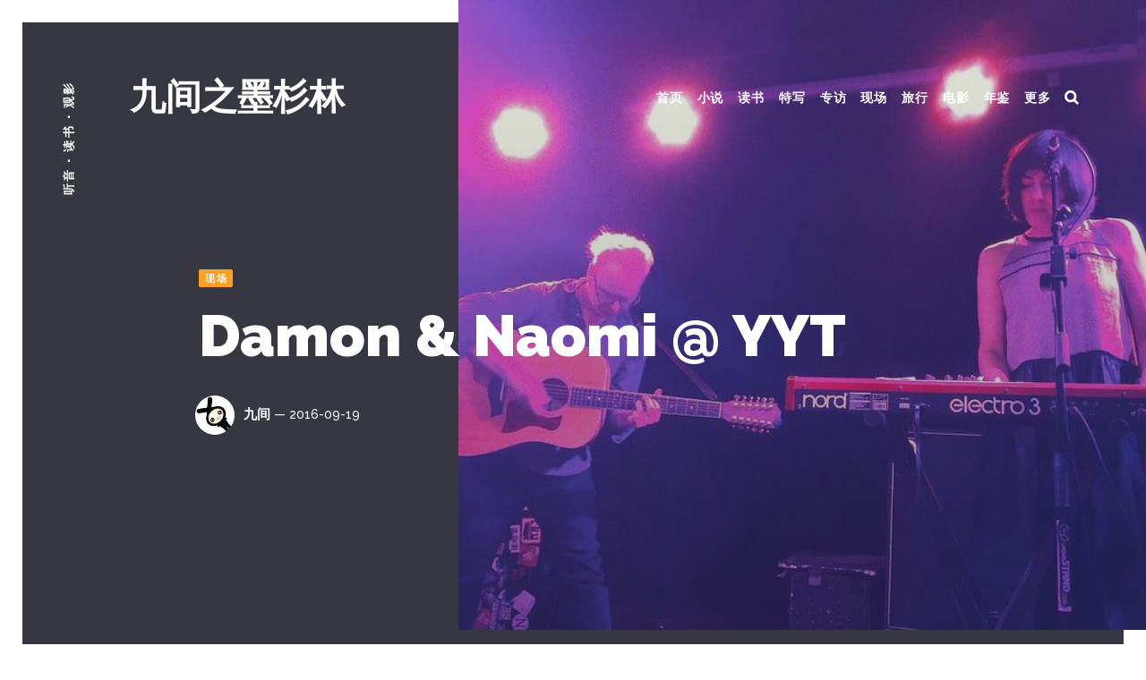

--- FILE ---
content_type: text/html; charset=utf-8
request_url: https://www.smalloranges.net/damon-naomi-yyt/
body_size: 14587
content:
<!DOCTYPE html>
<html lang="zh">
	<head>
		<meta charset="utf-8">
		<meta http-equiv="X-UA-Compatible" content="IE=edge">
		<title>Damon &amp; Naomi @ YYT</title>
		<meta name="HandheldFriendly" content="True">
		<meta name="viewport" content="width=device-width, initial-scale=1">
		<link rel="preconnect" href="https://fonts.googleapis.com"> 
<link rel="preconnect" href="https://fonts.gstatic.com" crossorigin>
<link rel="preload" as="style" href="https://fonts.googleapis.com/css2?family=Raleway:ital,wght@0,500;0,700;0,900;1,500;1,700;1,900&display=swap">
<link rel="stylesheet" href="https://fonts.googleapis.com/css2?family=Raleway:ital,wght@0,500;0,700;0,900;1,500;1,700;1,900&display=swap">		<link rel="stylesheet" type="text/css" href="https://www.smalloranges.net/assets/css/screen.css?v=756e159a98">
		<meta name="description" content="9-13 21:00-22:30 育音堂。在Galaxie 500解散之后，Damon Krukowski和Naomi Yang组成Damon &amp; Naomi，依然散发着光彩。">
    <link rel="icon" href="https://www.smalloranges.net/content/images/size/w256h256/2021/03/cropped-apple-touch-icon-180x180.png" type="image/png">
    <link rel="canonical" href="https://www.smalloranges.net/damon-naomi-yyt/">
    <meta name="referrer" content="no-referrer-when-downgrade">
    
    <meta property="og:site_name" content="九间之墨杉林">
    <meta property="og:type" content="article">
    <meta property="og:title" content="Damon &amp; Naomi @ YYT">
    <meta property="og:description" content="9-13 21:00-22:30 育音堂。在Galaxie 500解散之后，Damon Krukowski和Naomi Yang组成Damon &amp; Naomi，依然散发着光彩。">
    <meta property="og:url" content="https://www.smalloranges.net/damon-naomi-yyt/">
    <meta property="og:image" content="https://www.smalloranges.net/content/images/2021/03/29083223094_8b21b1e575_c.jpg">
    <meta property="article:published_time" content="2016-09-19T03:40:46.000Z">
    <meta property="article:modified_time" content="2021-03-15T16:21:06.000Z">
    <meta property="article:tag" content="现场">
    
    <meta name="twitter:card" content="summary_large_image">
    <meta name="twitter:title" content="Damon &amp; Naomi @ YYT">
    <meta name="twitter:description" content="9-13 21:00-22:30 育音堂。在Galaxie 500解散之后，Damon Krukowski和Naomi Yang组成Damon &amp; Naomi，依然散发着光彩。">
    <meta name="twitter:url" content="https://www.smalloranges.net/damon-naomi-yyt/">
    <meta name="twitter:image" content="https://www.smalloranges.net/content/images/2021/03/29083223094_8b21b1e575_c.jpg">
    <meta name="twitter:label1" content="Written by">
    <meta name="twitter:data1" content="九间">
    <meta name="twitter:label2" content="Filed under">
    <meta name="twitter:data2" content="现场">
    <meta name="twitter:site" content="@smalloranges">
    <meta name="twitter:creator" content="@smalloranges">
    <meta property="og:image:width" content="800">
    <meta property="og:image:height" content="600">
    
    <script type="application/ld+json">
{
    "@context": "https://schema.org",
    "@type": "Article",
    "publisher": {
        "@type": "Organization",
        "name": "九间之墨杉林",
        "url": "https://www.smalloranges.net/",
        "logo": {
            "@type": "ImageObject",
            "url": "https://www.smalloranges.net/content/images/size/w256h256/2021/03/cropped-apple-touch-icon-180x180.png",
            "width": 60,
            "height": 60
        }
    },
    "author": {
        "@type": "Person",
        "name": "九间",
        "image": {
            "@type": "ImageObject",
            "url": "https://www.smalloranges.net/content/images/2021/03/smalloranges.jpg",
            "width": 174,
            "height": 173
        },
        "url": "https://www.smalloranges.net/author/smalloranges/",
        "sameAs": [
            "https://www.smalloranges.net",
            "https://x.com/smalloranges"
        ]
    },
    "headline": "Damon &amp; Naomi @ YYT",
    "url": "https://www.smalloranges.net/damon-naomi-yyt/",
    "datePublished": "2016-09-19T03:40:46.000Z",
    "dateModified": "2021-03-15T16:21:06.000Z",
    "image": {
        "@type": "ImageObject",
        "url": "https://www.smalloranges.net/content/images/2021/03/29083223094_8b21b1e575_c.jpg",
        "width": 800,
        "height": 600
    },
    "keywords": "现场",
    "description": "9-13 21:00-22:30 育音堂。在Galaxie 500解散之后，Damon Krukowski和Naomi Yang组成Damon &amp; Naomi，依然散发着光彩。",
    "mainEntityOfPage": "https://www.smalloranges.net/damon-naomi-yyt/"
}
    </script>

    <meta name="generator" content="Ghost 6.13">
    <link rel="alternate" type="application/rss+xml" title="九间之墨杉林" href="https://www.smalloranges.net/rss/">
    <script defer src="https://cdn.jsdelivr.net/ghost/portal@~2.56/umd/portal.min.js" data-i18n="true" data-ghost="https://www.smalloranges.net/" data-key="b18ac1b6354401bb6cb3299c02" data-api="https://smalloranges.ghost.io/ghost/api/content/" data-locale="zh" crossorigin="anonymous"></script><style id="gh-members-styles">.gh-post-upgrade-cta-content,
.gh-post-upgrade-cta {
    display: flex;
    flex-direction: column;
    align-items: center;
    font-family: -apple-system, BlinkMacSystemFont, 'Segoe UI', Roboto, Oxygen, Ubuntu, Cantarell, 'Open Sans', 'Helvetica Neue', sans-serif;
    text-align: center;
    width: 100%;
    color: #ffffff;
    font-size: 16px;
}

.gh-post-upgrade-cta-content {
    border-radius: 8px;
    padding: 40px 4vw;
}

.gh-post-upgrade-cta h2 {
    color: #ffffff;
    font-size: 28px;
    letter-spacing: -0.2px;
    margin: 0;
    padding: 0;
}

.gh-post-upgrade-cta p {
    margin: 20px 0 0;
    padding: 0;
}

.gh-post-upgrade-cta small {
    font-size: 16px;
    letter-spacing: -0.2px;
}

.gh-post-upgrade-cta a {
    color: #ffffff;
    cursor: pointer;
    font-weight: 500;
    box-shadow: none;
    text-decoration: underline;
}

.gh-post-upgrade-cta a:hover {
    color: #ffffff;
    opacity: 0.8;
    box-shadow: none;
    text-decoration: underline;
}

.gh-post-upgrade-cta a.gh-btn {
    display: block;
    background: #ffffff;
    text-decoration: none;
    margin: 28px 0 0;
    padding: 8px 18px;
    border-radius: 4px;
    font-size: 16px;
    font-weight: 600;
}

.gh-post-upgrade-cta a.gh-btn:hover {
    opacity: 0.92;
}</style>
    <script defer src="https://cdn.jsdelivr.net/ghost/sodo-search@~1.8/umd/sodo-search.min.js" data-key="b18ac1b6354401bb6cb3299c02" data-styles="https://cdn.jsdelivr.net/ghost/sodo-search@~1.8/umd/main.css" data-sodo-search="https://smalloranges.ghost.io/" data-locale="zh" crossorigin="anonymous"></script>
    
    <link href="https://www.smalloranges.net/webmentions/receive/" rel="webmention">
    <script defer src="/public/cards.min.js?v=756e159a98"></script>
    <link rel="stylesheet" type="text/css" href="/public/cards.min.css?v=756e159a98">
    <script defer src="/public/member-attribution.min.js?v=756e159a98"></script>
    <script defer src="/public/ghost-stats.min.js?v=756e159a98" data-stringify-payload="false" data-datasource="analytics_events" data-storage="localStorage" data-host="https://www.smalloranges.net/.ghost/analytics/api/v1/page_hit"  tb_site_uuid="253aa78c-c3bc-4eae-8d29-5e08e73d9904" tb_post_uuid="e1576b98-be6a-4cb0-869e-885f0b376e89" tb_post_type="post" tb_member_uuid="undefined" tb_member_status="undefined"></script><style>:root {--ghost-accent-color: #15171A;}</style>
    <style>

    .blog-excerpt {font-style: normal;font-weight: normal;}
    body, .section-post-content blockquote::before, .search-results .search-date{font-weight: normal; font-size: auto;}
    .section-post-content p {line-height: 1.75}
    .section-post-content blockquote {font-weight: normal; font-size: 18px;}
    .kg-image-card.kg-width-full img, .kg-image-card.kg-width-full figcaption {position: static; left: auto; right: auto;}
    @media (min-width: 768px) {.kg-image-card.kg-width-full img {width:100%;margin-left:auto;margin-right:auto;}}
    @media (min-width: 768px) {.kg-image-card.kg-width-full figcaption {width:100%;margin-left:auto;margin-right:auto;}}
    @media (max-width: 768px) {.kg-image-card.kg-width-full img {width:100%;margin-left:auto;margin-right:auto;}}
    @media (max-width: 767px) {.kg-image-card.kg-width-full figcaption {width:100%;margin-left:auto;margin-right:auto;} }
    .section-post-content blockquote, .section-post-content blockquote p{line-height:1.7}

</style>
	</head>
	<body class="post-template tag-live_reviews">
		<div class="blog-overlay">
			<div class="section-blog-wrap hash-blog-detail-yellow hash-blog-gray">
				<div class="section-blog-content">
					
					<div class="blog-description">听音 · 读书 · 观影</div>
<div class="header-logo">
<a class="no-logo" href="https://www.smalloranges.net">九间之墨杉林</a></div>
<div class="header-nav">
	<label for="toggle" class="nav-label blog-detail-dot"></label>
	<input type="checkbox" id="toggle">
	<div class="nav-mobile">
		<nav>
			<ul>
				<li>
	<a href="https://www.smalloranges.net/">首页<span class="blog-nav-dot blog-detail-dot"></span></a>
</li>
<li>
	<a href="https://www.smalloranges.net/tag/fiction/">小说<span class="blog-nav-dot blog-detail-dot"></span></a>
</li>
<li>
	<a href="https://www.smalloranges.net/tag/book_reviews/">读书<span class="blog-nav-dot blog-detail-dot"></span></a>
</li>
<li>
	<a href="https://www.smalloranges.net/tag/features/">特写<span class="blog-nav-dot blog-detail-dot"></span></a>
</li>
<li>
	<a href="https://www.smalloranges.net/tag/interviews/">专访<span class="blog-nav-dot blog-detail-dot"></span></a>
</li>
<li>
	<a href="https://www.smalloranges.net/tag/live_reviews/">现场<span class="blog-nav-dot blog-detail-dot"></span></a>
</li>
<li>
	<a href="https://www.smalloranges.net/tag/travel/">旅行<span class="blog-nav-dot blog-detail-dot"></span></a>
</li>
<li>
	<a href="https://www.smalloranges.net/tag/image/">电影<span class="blog-nav-dot blog-detail-dot"></span></a>
</li>
<li>
	<a href="https://www.smalloranges.net/tag/yearbook/">年鉴<span class="blog-nav-dot blog-detail-dot"></span></a>
</li>
<li>
	<a href="https://www.smalloranges.net/tags/">更多<span class="blog-nav-dot blog-detail-dot"></span></a>
</li>

					<li class="search-open"><span>搜索</span><svg role="img" viewBox="0 0 24 24" xmlns="http://www.w3.org/2000/svg"><path d="M18.420346,15.5800244 L24,21.1596784 L21.1596784,24 L15.5800244,18.420346 C13.9925104,19.4717887 12.088789,20.0841064 10.0420532,20.0841064 C4.49598037,20.0841064 0,15.5881261 0,10.0420532 C0,4.49598037 4.49598037,0 10.0420532,0 C15.5881261,0 20.0841064,4.49598037 20.0841064,10.0420532 C20.0841064,12.088789 19.4717887,13.9925104 18.420346,15.5800244 Z M10.0420532,16.0672851 C13.3696969,16.0672851 16.0672851,13.3696969 16.0672851,10.0420532 C16.0672851,6.71440951 13.3696969,4.01682129 10.0420532,4.01682129 C6.71440951,4.01682129 4.01682129,6.71440951 4.01682129,10.0420532 C4.01682129,13.3696969 6.71440951,16.0672851 10.0420532,16.0672851 Z"/></svg></li>			</ul>
		</nav>
	</div>
</div>
					<article class="section-post">
	<div class="section-post-title">
		<div class="post-title-image blog-image" style="background-image: url(https://www.smalloranges.net/content/images/2021/03/29083223094_8b21b1e575_c.jpg)"></div>
		<div class="post-title-wrap blog-flex">
			<div class="post-title-content">
				<div class="blog-tags-wrap">
					<a class="blog-tags blog-tag blog-detail-bg" href="/tag/live_reviews/">现场</a>
				</div>
				<h1>Damon &amp; Naomi @ YYT</h1>
				<div class="blog-meta blog-flex">
					<a href="/author/smalloranges/" class="blog-profile-image" style="background-image: url(https://www.smalloranges.net/content/images/2021/03/smalloranges.jpg)"></a>
					<div class="meta-author-wrap">
						<a href="/author/smalloranges/">九间</a>
						<time datetime="2016-09-19">— 2016-09-19</time>
					</div>
				</div>
			</div>
		</div>
	</div>
	<div class="section-post-content blog-detail-post blog-detail-hover">
		<figure class="kg-card kg-image-card kg-width-full"><img src="https://c1.staticflickr.com/9/8546/29083223094_8b21b1e575_c.jpg" class="kg-image" alt loading="lazy"></figure><p><strong>9-13 21:00-22:30 育音堂</strong></p><p>在Galaxie 500解散之后，Damon Krukowski和Naomi Yang组成Damon &amp; Naomi，依然散发着光彩。Damon写作，Naomi摄影，他们出了一张又一张丧冷的专辑，唯美动人。演出现场Damon弹奏着12弦吉他，手下生辉。Naomi理论上来说不年轻了，还是那么有风采。回到故土（唔，法租界）倍感亲切。还说了几句中文，提到电影《上海快车》。聊了聊电影、小说，哈佛高材生的日常。新歌老歌影片配乐，都在一把吉他、一个键盘之中。现场观众人不算多，却既有完全没有经历过那个年代的年轻人，又有号称听了Naomi唱歌二十多年的老歌迷。</p><p>想想很神奇，Galaxie 500在解散了25年之后，Dean Wareham和Damon、Naomi前后脚来到上海。竟还能签全Galaxie 500的名。我本人更喜欢Dean Wareham的那场演出一点。当然Naomi的个人魅力很难抗拒。</p><figure class="kg-card kg-image-card kg-width-full"><img src="https://c1.staticflickr.com/9/8265/29608200741_599bc98434_z.jpg" class="kg-image" alt loading="lazy"></figure><figure class="kg-card kg-image-card kg-width-full"><img src="https://c1.staticflickr.com/9/8234/29085027013_ce8ec12c28_z.jpg" class="kg-image" alt loading="lazy"></figure><figure class="kg-card kg-image-card kg-width-full"><img src="https://c1.staticflickr.com/9/8139/29597334722_85318466ef_z.jpg" class="kg-image" alt loading="lazy"></figure><figure class="kg-card kg-image-card kg-width-full kg-card-hascaption"><img src="https://c1.staticflickr.com/9/8120/29708424745_b06262f5bb_c.jpg" class="kg-image" alt loading="lazy"><figcaption>图／图案美妙的箱子</figcaption></figure><p>歌单：</p><ol><li>Song to the Siren</li><li>How Do I Say Goodbye</li><li>Turn of the Century</li><li>Eye of the Storm</li><li>Ueno Station</li><li>A Second Life</li><li>It's Over</li><li>Reflections</li><li>A Shining Dream</li><li>Lilac Land</li></ol>
		<div class="post-share">
	<span class="label">分享</span><span class="hyphen"> — </span>
	<a href="https://twitter.com/intent/tweet?text=Damon%20%26%20Naomi%20%40%20YYT&amp;url=https://www.smalloranges.net/damon-naomi-yyt/" target="_blank" rel="noopener">twitter</a><span>/</span>
	<a href="https://www.facebook.com/sharer/sharer.php?u=https://www.smalloranges.net/damon-naomi-yyt/" target="_blank" rel="noopener">facebook</a><span>/</span>
	<a href="javascript:" class="copy-link" id="copy" data-clipboard-target="#link-value">复制链接</a>
	<svg role="img" viewBox="0 0 24 24" xmlns="http://www.w3.org/2000/svg"><path d="M12,-3.55271368e-15 C18.6272727,-3.55271368e-15 24,5.37245455 24,12 C24,18.6275455 18.6272727,24 12,24 C5.37272727,24 1.77635684e-15,18.6275455 1.77635684e-15,12 C1.77635684e-15,5.37245455 5.37272727,-3.55271368e-15 12,-3.55271368e-15 Z M16.8608697,6.8223193 L10.2230565,13.4596632 L7.56849443,10.8051011 C6.83539224,10.0719989 5.64703453,10.0719989 4.91346301,10.8051011 C4.18036082,11.5382033 4.18036082,12.7270303 4.91346301,13.4606019 L8.89530614,17.441037 C9.62840833,18.1741392 10.8177047,18.1741392 11.5503376,17.441037 L19.5154318,9.47641206 C20.248534,8.74330987 20.2494727,7.55495216 19.5159012,6.82138063 C18.7832683,6.08968645 17.5939719,6.08968645 16.8608697,6.8223193 Z" id="Combined-Shape"></path></svg><input type="text" value="https://www.smalloranges.net/damon-naomi-yyt/" id="link-value">
</div>	</div>
</article>
<aside class="section-prevnext" id="prevnext">
    <div class="prevnext-wrap blog-flex">
        <a href="/wangwen-x-chengran/" class="prev-post blog-flex">
            <section>
                <h5>下一篇</h5>
                <h3>惘闻 X 程然 相遇即奇迹</h3>
            </section>
        </a>
        <a href="/dean-and-britta-13-most-beautiful-songs-for-andy-warhols-screen-tests/" class="next-post blog-flex">
            <section>
                <h5>上一篇</h5>
                <h3>Dean and Britta @ 上交音乐厅 13 Most Beautiful: Songs for Andy Warhol’s Screen Tests</h3>
            </section>
        </a>
    </div>
</aside>
				</div>
				<footer class="section-footer">
	<div class="footer-subscribe blog-flex blog-detail-subscribe">
	<h3 class="blog-detail-hover"><a href='https://www.smalloranges.net/subscribe/'>订阅</a> 最新文章</h3>
	<svg role="img" viewBox="0 0 97 99" xmlns="http://www.w3.org/2000/svg"><g stroke="none" stroke-width="1" fill="none" fill-rule="evenodd"><g transform="translate(0.000000, 3.000000)"><rect class="background" x="0" y="25" width="71" height="71" rx="4"></rect><path d="M36,56 L80,56 C80.5522847,56 81,56.4477153 81,57 L81,61 C81,61.5522847 80.5522847,62 80,62 L36,62 C35.4477153,62 35,61.5522847 35,61 L35,57 C35,56.4477153 35.4477153,56 36,56 Z" class="blog-detail-svg"></path><rect class="blog-detail-svg" x="35" y="44" width="46" height="6" rx="1"></rect><rect class="blog-detail-svg" x="54" y="32" width="27" height="6" rx="1"></rect><polygon class="stroke" stroke-width="6" points="39.125 14 94 14 94 76 20 76 20 32.875"></polygon><polyline class="stroke" stroke-width="6" points="20 33 20 16.875 36.125 0 87 0 87 14.375"></polyline><path d="M21.5588235,34 L39.4411765,34" class="stroke" stroke-width="6" stroke-linecap="square"></path><path d="M39.5,33.4411765 L39.5,15.5239311" class="stroke" stroke-width="6" stroke-linecap="square"></path></g></g></svg></div>
	<div class="footer-nav">
		<nav>
			<ul>
				<li>
	<a href="https://www.douban.com/people/smalloranges/">豆瓣<span class="blog-nav-dot blog-detail-dot"></span></a>
</li>
<li>
	<a href="https://www.smalloranges.net/about/">关于<span class="blog-nav-dot blog-detail-dot"></span></a>
</li>
<li>
	<a href="https://www.smalloranges.net/contact/">联系<span class="blog-nav-dot blog-detail-dot"></span></a>
</li>
<li>
	<a href="https://www.smalloranges.net/live-archive/">现场档案<span class="blog-nav-dot blog-detail-dot"></span></a>
</li>

			</ul>
		</nav>
	</div>
	<div class="footer-social blog-detail-svg">
		<a href="https://x.com/smalloranges"><svg role="img" viewBox="0 0 24 24" xmlns="http://www.w3.org/2000/svg"><path d="M23.954 4.569c-.885.389-1.83.654-2.825.775 1.014-.611 1.794-1.574 2.163-2.723-.951.555-2.005.959-3.127 1.184-.896-.959-2.173-1.559-3.591-1.559-2.717 0-4.92 2.203-4.92 4.917 0 .39.045.765.127 1.124C7.691 8.094 4.066 6.13 1.64 3.161c-.427.722-.666 1.561-.666 2.475 0 1.71.87 3.213 2.188 4.096-.807-.026-1.566-.248-2.228-.616v.061c0 2.385 1.693 4.374 3.946 4.827-.413.111-.849.171-1.296.171-.314 0-.615-.03-.916-.086.631 1.953 2.445 3.377 4.604 3.417-1.68 1.319-3.809 2.105-6.102 2.105-.39 0-.779-.023-1.17-.067 2.189 1.394 4.768 2.209 7.557 2.209 9.054 0 13.999-7.496 13.999-13.986 0-.209 0-.42-.015-.63.961-.689 1.8-1.56 2.46-2.548l-.047-.02z"/></svg></a>
		

<a href="https://bandcamp.com/smalloranges"><svg role="img" viewBox="0 0 24 24" xmlns="http://www.w3.org/2000/svg"><path d="M0 18.75l7.437-13.5H24l-7.438 13.5H0z"/></svg></a>
<a href="https://www.buymeacoffee.com/smalloranges"><svg role="img" viewBox="0 0 24 24" xmlns="http://www.w3.org/2000/svg"><path d="M6.898 0L5.682 2.799H3.877v2.523h.695L5.277 9.8H4.172l1.46 8.23.938-.01L7.512 24h8.918l.062-.4.88-5.58.888.01 1.46-8.231h-1.056l.705-4.477h.756V2.8h-1.918L16.99 0H6.898zm.528.805h9.043l.771 1.78H6.652l.774-1.78zm-2.75 2.797H19.32v.92H4.676v-.92zm.453 6.998h13.635l-1.176 6.62-5.649-.06-5.636.06-1.174-6.62z"/></svg></a>
<a href="https://www.flickr.com/photos/smalloranges/"><svg role="img" viewBox="0 0 24 24" xmlns="http://www.w3.org/2000/svg"><path d="M0 12c0 3.074 2.494 5.564 5.565 5.564 3.075 0 5.569-2.49 5.569-5.564S8.641 6.436 5.565 6.436C2.495 6.436 0 8.926 0 12zm12.866 0c0 3.074 2.493 5.564 5.567 5.564C21.496 17.564 24 15.074 24 12s-2.492-5.564-5.564-5.564c-3.075 0-5.57 2.49-5.57 5.564z"/></svg></a>
<a href="https://vsco.co/smalloranges/gallery"><svg role="img" viewBox="0 0 24 24" xmlns="http://www.w3.org/2000/svg"><path d="M12 0C5.376 0 0 5.376 0 12s5.376 12 12 12 12-5.376 12-12S18.624 0 12 0zm11.52 12c0 .408-.023.792-.072 1.176l-2.04-.24c.024-.312.05-.624.05-.936 0-.288-.025-.6-.05-.888l2.04-.24c.072.384.072.744.072 1.128zM.479 12c0-.384.024-.769.049-1.152l2.04.24c-.024.312-.047.6-.047.912s.023.6.047.912l-2.04.24C.479 12.769.479 12.384.479 12zm20.472-3.096l1.921-.72c.264.72.433 1.464.552 2.232l-2.04.24c-.097-.6-.24-1.2-.433-1.752zM21 12c0 .6-.072 1.176-.167 1.752l-2.017-.455c.071-.409.119-.841.119-1.297s-.048-.912-.119-1.344l2.017-.457c.118.577.167 1.177.167 1.801zm-9 6.456C8.435 18.455 5.545 15.565 5.544 12 5.545 8.435 8.435 5.545 12 5.544c3.565.001 6.455 2.891 6.456 6.456.008 3.559-2.871 6.448-6.429 6.456H12zM12.216 21v-2.064c.885-.029 1.756-.224 2.568-.575l.888 1.872c-1.09.482-2.264.742-3.456.767zm-3.936-.791l.912-1.873c.792.359 1.656.575 2.568.6V21c-1.202-.023-2.386-.293-3.48-.791zM3 12c0-.624.072-1.224.192-1.824l2.016.456c-.098.45-.146.908-.144 1.368 0 .432.048.864.12 1.272l-2.016.455C3.051 13.159 2.994 12.58 3 12zm8.76-9v2.064c-.877.029-1.74.224-2.544.576l-.888-1.871C9.411 3.291 10.577 3.03 11.76 3zm3.935.792l-.911 1.872c-.809-.363-1.682-.559-2.568-.576V3.024c1.248 0 2.424.288 3.479.768zm5.088 4.656c-.231-.56-.513-1.098-.84-1.608l1.681-1.152c.407.648.768 1.32 1.056 2.04l-1.897.72zm-.07 1.296l-2.018.456c-.23-.85-.621-1.648-1.151-2.352l1.632-1.295c.72.959 1.248 2.015 1.537 3.191zm-3.457-2.256c-.572-.667-1.264-1.22-2.04-1.633l.912-1.871c1.056.549 1.993 1.299 2.76 2.208l-1.632 1.296zm-.6-3.744l.96-1.824c.672.384 1.295.816 1.896 1.32L18.145 4.8c-.461-.401-.959-.754-1.489-1.056zm-.408-.216c-.54-.266-1.102-.483-1.68-.648l.504-1.992c.744.216 1.464.48 2.159.84l-.983 1.8zm-2.16-.768c-.6-.144-1.2-.216-1.824-.239V.479c.793.024 1.584.12 2.328.289l-.504 1.992zm-2.28-.239c-.605.021-1.207.094-1.8.216L9.528.744c.72-.168 1.487-.265 2.28-.265v2.042zm-2.28.334c-.586.167-1.156.384-1.704.649l-.96-1.824c.691-.343 1.415-.616 2.16-.816l.504 1.991zm-2.112.865c-.529.294-1.027.64-1.488 1.032L4.56 3.216c.6-.504 1.224-.936 1.896-1.319l.96 1.823zm.48.264l.888 1.871c-.792.408-1.464.96-2.04 1.608L5.136 6.168c.775-.895 1.711-1.636 2.76-2.184zM4.848 6.552l1.608 1.295c-.53.705-.921 1.503-1.152 2.353l-2.016-.456c.312-1.2.84-2.28 1.56-3.192zM3.24 8.4l-1.92-.72c.287-.72.648-1.416 1.08-2.04l1.68 1.176c-.341.494-.623 1.025-.84 1.584zm-.168.455c-.192.577-.36 1.152-.432 1.776L.6 10.393c.12-.769.288-1.537.553-2.257l1.919.719zm-.456 4.513c.096.6.239 1.2.432 1.776l-1.92.72c-.271-.728-.456-1.485-.552-2.257l2.04-.239zm.624 2.208c.239.576.528 1.104.84 1.607L2.4 18.336c-.435-.629-.797-1.306-1.08-2.016l1.92-.744zm.024-1.392l2.017-.456c.216.864.624 1.681 1.128 2.376L4.8 17.4c-.725-.957-1.247-2.051-1.536-3.216zm3.432 2.28c.577.672 1.272 1.248 2.064 1.656l-.912 1.872c-1.063-.557-2.009-1.315-2.784-2.232l1.632-1.296zm.72 3.815l-.96 1.825c-.674-.376-1.31-.819-1.896-1.321l1.368-1.535c.456.407.936.744 1.488 1.031zm.408.217c.528.264 1.104.48 1.705.647l-.504 1.992c-.747-.196-1.471-.469-2.16-.815l.959-1.824zm2.16.768c.576.12 1.176.193 1.8.217v2.039c-.774-.026-1.544-.114-2.305-.264l.505-1.992zm2.28.216c.605-.021 1.207-.094 1.801-.217l.479 1.992c-.749.168-1.513.264-2.28.287V21.48zm2.257-.336c.586-.165 1.155-.382 1.703-.647l.96 1.824c-.688.35-1.412.623-2.159.815l-.504-1.992zm2.086-.865c.528-.287 1.032-.647 1.488-1.031l1.369 1.535c-.588.502-1.223.945-1.896 1.321l-.961-1.825zm-.479-.263l-.888-1.871c.788-.414 1.489-.977 2.064-1.656l1.606 1.296c-.778.91-1.722 1.668-2.782 2.231zm3.071-2.592l-1.607-1.296c.532-.708.916-1.517 1.128-2.376l2.017.456c-.311 1.157-.831 2.248-1.538 3.216zM20.76 15.6l1.92.721c-.288.72-.648 1.392-1.079 2.04l-1.682-1.177c.337-.504.624-1.032.841-1.584zm.168-.455c.192-.553.336-1.152.433-1.752l2.039.239c-.11.761-.294 1.508-.551 2.232l-1.921-.719zm.456-9.841l-1.681 1.152c-.358-.49-.76-.947-1.199-1.368l1.368-1.536c.552.552 1.056 1.128 1.512 1.752zM4.2 3.528l1.368 1.536c-.456.408-.84.864-1.2 1.368l-1.68-1.176c.431-.636.94-1.216 1.512-1.728zM2.664 18.744l1.68-1.152c.36.48.769.937 1.2 1.369l-1.368 1.535c-.548-.545-1.054-1.131-1.512-1.752zm17.16 1.729l-1.368-1.537c.432-.407.841-.863 1.199-1.344l1.682 1.176c-.457.6-.961 1.175-1.513 1.705z"/></svg></a>
	</div>
	<div class="footer-copyright">
		<span>&copy; 2026 <a href="https://www.smalloranges.net">九间之墨杉林</a>.</span>
		All Right Reserved. Published with <a href="https://ghost.org" target="_blank" rel="noopener noreferrer">Ghost</a> & <a href="https://fueko.net" target="_blank" rel="noopener noreferrer">Keima</a>.
	</div>
</footer>			</div>
			<div id="notifications" class="global-notification">
	<div class="subscribe">成功订阅 九间之墨杉林</div>
	<div class="signin">Welcome back! You’ve successfully signed in.</div>
	<div class="signup">Great! You’ve successfully signed up.</div>
	<div class="expired">Your link has expired</div>
	<div class="checkout-success">Success! Check your email for magic link to sign-in.</div>
</div>
		</div>
		<div class="search-overlay"></div>
			<div class="section-search hash-blog-detail-yellow hash-blog-gray" id="search">
	<div class="search-close"><svg role="img" viewBox="0 0 24 24" xmlns="http://www.w3.org/2000/svg"><path d="M15.4285714,12 L24,20.5714286 L20.5714286,24 L12,15.4285714 L3.42857143,24 L3.55271368e-15,20.5714286 L8.57142857,12 L5.32907052e-15,3.42857143 L3.42857143,3.55271368e-15 L12,8.57142857 L20.5714286,3.55271368e-15 L24,3.42857143 L15.4285714,12 Z"/></svg></div>
	<div class="search-wrap">
		<div class="search-content">
			<form class="search-form" onsubmit="return false">
				<input type="text" class="search-input" placeholder="输入关键词">
				<span class="search-input-line"></span>
			</form>
			<div class="search-meta">
				<span class="search-info-wrap">至少输入3个字母</span>
				<span class="search-counter-wrap hide">
					<span class="counter-results">0</span>
				搜索结果</span>
			</div>
			<div class="search-results">
			</div>
			<div class="search-suggestion">
				<div class="search-suggestion-tags blog-tags-wrap">
	<h3>推荐标签</h3>
	<a class="blog-tags blog-tag blog-detail-bg" href="/tag/live_reviews/">现场</a>
	<a class="blog-tags blog-tag blog-detail-bg" href="/tag/book_reviews/">读书</a>
	<a class="blog-tags blog-tag blog-detail-bg" href="/tag/image/">电影</a>
	<a class="blog-tags blog-tag blog-detail-bg" href="/tag/yearbook/">年鉴</a>
	<a class="blog-tags blog-tag blog-detail-bg" href="/tag/features/">特写</a>
	<a class="blog-tags blog-tag blog-detail-bg" href="/tag/fiction/">小说</a>
	<a class="blog-tags blog-tag blog-detail-bg" href="/tag/travel/">旅行</a>
	<a class="blog-tags blog-tag blog-detail-bg" href="/tag/exhibition_reviews/">展览</a>
	<a class="blog-tags blog-tag blog-detail-bg" href="/tag/plants/">植物</a>
	<a class="blog-tags blog-tag blog-detail-bg" href="/tag/interviews/">专访</a>
	<a class="blog-tags blog-tag blog-detail-bg" href="/tag/yunnan/">云南</a>
	<a class="blog-tags blog-tag blog-detail-bg" href="/tag/design/">设计</a>
	<a class="blog-tags blog-tag blog-detail-bg" href="/tag/spain/">西班牙</a>
	<a class="blog-tags blog-tag blog-detail-bg" href="/tag/record_reviews/">乐评</a>
	<a class="blog-tags blog-tag blog-detail-bg" href="/tag/life/">日常</a>
	<a class="blog-tags blog-tag blog-detail-bg" href="/tag/derek-jarman/">贾曼</a>
	<a class="blog-tags blog-tag blog-detail-bg" href="/tag/essays/">杂谈</a>
	<a class="blog-tags blog-tag blog-detail-bg" href="/tag/wim-wenders/">Wim Wenders</a>
	<a class="blog-tags blog-tag blog-detail-bg" href="/tag/wang-wen/">惘闻</a>
	<a class="blog-tags blog-tag blog-detail-bg" href="/tag/of-montreal/">of Montreal</a>
</div>
				<div class="search-suggestion-authors blog-tags-wrap">
	<h3>推荐作者</h3>
	<a class="blog-tags blog-tag blog-detail-bg" href="/author/smalloranges/">九间</a>
	<a class="blog-tags blog-tag blog-detail-bg" href="/author/iris-li/">九间_</a>
</div>
			</div>
		</div>
	</div>
</div>
<script>
var searchPublished = '已发表',
	searchHost = 'https://www.smalloranges.net',
	searchKey = "166dcf8bdd523722eec4ae03fd",
	searchAPI = searchHost+'/ghost/api/content/posts/?key='+searchKey+'&limit=all&fields=url,title,published_at,custom_excerpt,visibility,html'
</script>
		<script src="https://www.smalloranges.net/assets/js/post.js?v=756e159a98"></script>
		<script>
const navLabel = document.querySelector(".nav-label");
      navLabel && navLabel.addEventListener("click", function() {
      navLabel.classList.toggle("is-active")
})
</script>

		<script>
/* Fuse.js
   –––––––––––––––––––––––––––––––––––––––––––––––––––– 
   Version : 3.3.0
   Website : fuse.js
   Repo    : github.com/krisk/fuse
   Author  : Kirollos Risk
   License : Apache License 2.0
   –––––––––––––––––––––––––––––––––––––––––––––––––––– */
!function(e,t){"object"==typeof exports&&"object"==typeof module?module.exports=t():"function"==typeof define&&define.amd?define("Fuse",[],t):"object"==typeof exports?exports.Fuse=t():e.Fuse=t()}(this,function(){return function(e){function t(n){if(r[n])return r[n].exports;var o=r[n]={i:n,l:!1,exports:{}};return e[n].call(o.exports,o,o.exports,t),o.l=!0,o.exports}var r={};return t.m=e,t.c=r,t.i=function(e){return e},t.d=function(e,r,n){t.o(e,r)||Object.defineProperty(e,r,{configurable:!1,enumerable:!0,get:n})},t.n=function(e){var r=e&&e.__esModule?function(){return e.default}:function(){return e};return t.d(r,"a",r),r},t.o=function(e,t){return Object.prototype.hasOwnProperty.call(e,t)},t.p="",t(t.s=8)}([function(e,t,r){"use strict";e.exports=function(e){return Array.isArray?Array.isArray(e):"[object Array]"===Object.prototype.toString.call(e)}},function(e,t,r){"use strict";function n(e,t){if(!(e instanceof t))throw new TypeError("Cannot call a class as a function")}var o=function(){function e(e,t){for(var r=0;r<t.length;r++){var n=t[r];n.enumerable=n.enumerable||!1,n.configurable=!0,"value"in n&&(n.writable=!0),Object.defineProperty(e,n.key,n)}}return function(t,r,n){return r&&e(t.prototype,r),n&&e(t,n),t}}(),i=r(5),a=r(7),s=r(4),c=function(){function e(t,r){var o=r.location,i=void 0===o?0:o,a=r.distance,c=void 0===a?100:a,h=r.threshold,l=void 0===h?.6:h,u=r.maxPatternLength,f=void 0===u?32:u,d=r.isCaseSensitive,v=void 0!==d&&d,p=r.tokenSeparator,g=void 0===p?/ +/g:p,y=r.findAllMatches,m=void 0!==y&&y,k=r.minMatchCharLength,x=void 0===k?1:k;n(this,e),this.options={location:i,distance:c,threshold:l,maxPatternLength:f,isCaseSensitive:v,tokenSeparator:g,findAllMatches:m,minMatchCharLength:x},this.pattern=this.options.isCaseSensitive?t:t.toLowerCase(),this.pattern.length<=f&&(this.patternAlphabet=s(this.pattern))}return o(e,[{key:"search",value:function(e){if(this.options.isCaseSensitive||(e=e.toLowerCase()),this.pattern===e)return{isMatch:!0,score:0,matchedIndices:[[0,e.length-1]]};var t=this.options,r=t.maxPatternLength,n=t.tokenSeparator;if(this.pattern.length>r)return i(e,this.pattern,n);var o=this.options,s=o.location,c=o.distance,h=o.threshold,l=o.findAllMatches,u=o.minMatchCharLength;return a(e,this.pattern,this.patternAlphabet,{location:s,distance:c,threshold:h,findAllMatches:l,minMatchCharLength:u})}}]),e}();e.exports=c},function(e,t,r){"use strict";var n=r(0),o=function e(t,r,o){if(r){var i=r.indexOf("."),a=r,s=null;-1!==i&&(a=r.slice(0,i),s=r.slice(i+1));var c=t[a];if(null!==c&&void 0!==c)if(s||"string"!=typeof c&&"number"!=typeof c)if(n(c))for(var h=0,l=c.length;h<l;h+=1)e(c[h],s,o);else s&&e(c,s,o);else o.push(c.toString())}else o.push(t);return o};e.exports=function(e,t){return o(e,t,[])}},function(e,t,r){"use strict";e.exports=function(){for(var e=arguments.length>0&&void 0!==arguments[0]?arguments[0]:[],t=arguments.length>1&&void 0!==arguments[1]?arguments[1]:1,r=[],n=-1,o=-1,i=0,a=e.length;i<a;i+=1){var s=e[i];s&&-1===n?n=i:s||-1===n||(o=i-1,o-n+1>=t&&r.push([n,o]),n=-1)}return e[i-1]&&i-n>=t&&r.push([n,i-1]),r}},function(e,t,r){"use strict";e.exports=function(e){for(var t={},r=e.length,n=0;n<r;n+=1)t[e.charAt(n)]=0;for(var o=0;o<r;o+=1)t[e.charAt(o)]|=1<<r-o-1;return t}},function(e,t,r){"use strict";e.exports=function(e,t){var r=arguments.length>2&&void 0!==arguments[2]?arguments[2]:/ +/g,n=new RegExp(t.replace(/[\-\[\]\/\{\}\(\)\*\+\?\.\\\^\$\|]/g,"\\$&").replace(r,"|")),o=e.match(n),i=!!o,a=[];if(i)for(var s=0,c=o.length;s<c;s+=1){var h=o[s];a.push([e.indexOf(h),h.length-1])}return{score:i?.5:1,isMatch:i,matchedIndices:a}}},function(e,t,r){"use strict";e.exports=function(e,t){var r=t.errors,n=void 0===r?0:r,o=t.currentLocation,i=void 0===o?0:o,a=t.expectedLocation,s=void 0===a?0:a,c=t.distance,h=void 0===c?100:c,l=n/e.length,u=Math.abs(s-i);return h?l+u/h:u?1:l}},function(e,t,r){"use strict";var n=r(6),o=r(3);e.exports=function(e,t,r,i){for(var a=i.location,s=void 0===a?0:a,c=i.distance,h=void 0===c?100:c,l=i.threshold,u=void 0===l?.6:l,f=i.findAllMatches,d=void 0!==f&&f,v=i.minMatchCharLength,p=void 0===v?1:v,g=s,y=e.length,m=u,k=e.indexOf(t,g),x=t.length,S=[],M=0;M<y;M+=1)S[M]=0;if(-1!==k){var b=n(t,{errors:0,currentLocation:k,expectedLocation:g,distance:h});if(m=Math.min(b,m),-1!==(k=e.lastIndexOf(t,g+x))){var _=n(t,{errors:0,currentLocation:k,expectedLocation:g,distance:h});m=Math.min(_,m)}}k=-1;for(var L=[],w=1,A=x+y,C=1<<x-1,I=0;I<x;I+=1){for(var O=0,F=A;O<F;){n(t,{errors:I,currentLocation:g+F,expectedLocation:g,distance:h})<=m?O=F:A=F,F=Math.floor((A-O)/2+O)}A=F;var P=Math.max(1,g-F+1),j=d?y:Math.min(g+F,y)+x,z=Array(j+2);z[j+1]=(1<<I)-1;for(var T=j;T>=P;T-=1){var E=T-1,K=r[e.charAt(E)];if(K&&(S[E]=1),z[T]=(z[T+1]<<1|1)&K,0!==I&&(z[T]|=(L[T+1]|L[T])<<1|1|L[T+1]),z[T]&C&&(w=n(t,{errors:I,currentLocation:E,expectedLocation:g,distance:h}))<=m){if(m=w,(k=E)<=g)break;P=Math.max(1,2*g-k)}}if(n(t,{errors:I+1,currentLocation:g,expectedLocation:g,distance:h})>m)break;L=z}return{isMatch:k>=0,score:0===w?.001:w,matchedIndices:o(S,p)}}},function(e,t,r){"use strict";function n(e,t){if(!(e instanceof t))throw new TypeError("Cannot call a class as a function")}var o=function(){function e(e,t){for(var r=0;r<t.length;r++){var n=t[r];n.enumerable=n.enumerable||!1,n.configurable=!0,"value"in n&&(n.writable=!0),Object.defineProperty(e,n.key,n)}}return function(t,r,n){return r&&e(t.prototype,r),n&&e(t,n),t}}(),i=r(1),a=r(2),s=r(0),c=function(){function e(t,r){var o=r.location,i=void 0===o?0:o,s=r.distance,c=void 0===s?100:s,h=r.threshold,l=void 0===h?.6:h,u=r.maxPatternLength,f=void 0===u?32:u,d=r.caseSensitive,v=void 0!==d&&d,p=r.tokenSeparator,g=void 0===p?/ +/g:p,y=r.findAllMatches,m=void 0!==y&&y,k=r.minMatchCharLength,x=void 0===k?1:k,S=r.id,M=void 0===S?null:S,b=r.keys,_=void 0===b?[]:b,L=r.shouldSort,w=void 0===L||L,A=r.getFn,C=void 0===A?a:A,I=r.sortFn,O=void 0===I?function(e,t){return e.score-t.score}:I,F=r.tokenize,P=void 0!==F&&F,j=r.matchAllTokens,z=void 0!==j&&j,T=r.includeMatches,E=void 0!==T&&T,K=r.includeScore,$=void 0!==K&&K,J=r.verbose,N=void 0!==J&&J;n(this,e),this.options={location:i,distance:c,threshold:l,maxPatternLength:f,isCaseSensitive:v,tokenSeparator:g,findAllMatches:m,minMatchCharLength:x,id:M,keys:_,includeMatches:E,includeScore:$,shouldSort:w,getFn:C,sortFn:O,verbose:N,tokenize:P,matchAllTokens:z},this.setCollection(t)}return o(e,[{key:"setCollection",value:function(e){return this.list=e,e}},{key:"search",value:function(e){this._log('---------\nSearch pattern: "'+e+'"');var t=this._prepareSearchers(e),r=t.tokenSearchers,n=t.fullSearcher,o=this._search(r,n),i=o.weights,a=o.results;return this._computeScore(i,a),this.options.shouldSort&&this._sort(a),this._format(a)}},{key:"_prepareSearchers",value:function(){var e=arguments.length>0&&void 0!==arguments[0]?arguments[0]:"",t=[];if(this.options.tokenize)for(var r=e.split(this.options.tokenSeparator),n=0,o=r.length;n<o;n+=1)t.push(new i(r[n],this.options));return{tokenSearchers:t,fullSearcher:new i(e,this.options)}}},{key:"_search",value:function(){var e=arguments.length>0&&void 0!==arguments[0]?arguments[0]:[],t=arguments[1],r=this.list,n={},o=[];if("string"==typeof r[0]){for(var i=0,a=r.length;i<a;i+=1)this._analyze({key:"",value:r[i],record:i,index:i},{resultMap:n,results:o,tokenSearchers:e,fullSearcher:t});return{weights:null,results:o}}for(var s={},c=0,h=r.length;c<h;c+=1)for(var l=r[c],u=0,f=this.options.keys.length;u<f;u+=1){var d=this.options.keys[u];if("string"!=typeof d){if(s[d.name]={weight:1-d.weight||1},d.weight<=0||d.weight>1)throw new Error("Key weight has to be > 0 and <= 1");d=d.name}else s[d]={weight:1};this._analyze({key:d,value:this.options.getFn(l,d),record:l,index:c},{resultMap:n,results:o,tokenSearchers:e,fullSearcher:t})}return{weights:s,results:o}}},{key:"_analyze",value:function(e,t){var r=e.key,n=e.arrayIndex,o=void 0===n?-1:n,i=e.value,a=e.record,c=e.index,h=t.tokenSearchers,l=void 0===h?[]:h,u=t.fullSearcher,f=void 0===u?[]:u,d=t.resultMap,v=void 0===d?{}:d,p=t.results,g=void 0===p?[]:p;if(void 0!==i&&null!==i){var y=!1,m=-1,k=0;if("string"==typeof i){this._log("\nKey: "+(""===r?"-":r));var x=f.search(i);if(this._log('Full text: "'+i+'", score: '+x.score),this.options.tokenize){for(var S=i.split(this.options.tokenSeparator),M=[],b=0;b<l.length;b+=1){var _=l[b];this._log('\nPattern: "'+_.pattern+'"');for(var L=!1,w=0;w<S.length;w+=1){var A=S[w],C=_.search(A),I={};C.isMatch?(I[A]=C.score,y=!0,L=!0,M.push(C.score)):(I[A]=1,this.options.matchAllTokens||M.push(1)),this._log('Token: "'+A+'", score: '+I[A])}L&&(k+=1)}m=M[0];for(var O=M.length,F=1;F<O;F+=1)m+=M[F];m/=O,this._log("Token score average:",m)}var P=x.score;m>-1&&(P=(P+m)/2),this._log("Score average:",P);var j=!this.options.tokenize||!this.options.matchAllTokens||k>=l.length;if(this._log("\nCheck Matches: "+j),(y||x.isMatch)&&j){var z=v[c];z?z.output.push({key:r,arrayIndex:o,value:i,score:P,matchedIndices:x.matchedIndices}):(v[c]={item:a,output:[{key:r,arrayIndex:o,value:i,score:P,matchedIndices:x.matchedIndices}]},g.push(v[c]))}}else if(s(i))for(var T=0,E=i.length;T<E;T+=1)this._analyze({key:r,arrayIndex:T,value:i[T],record:a,index:c},{resultMap:v,results:g,tokenSearchers:l,fullSearcher:f})}}},{key:"_computeScore",value:function(e,t){this._log("\n\nComputing score:\n");for(var r=0,n=t.length;r<n;r+=1){for(var o=t[r].output,i=o.length,a=1,s=1,c=0;c<i;c+=1){var h=e?e[o[c].key].weight:1,l=1===h?o[c].score:o[c].score||.001,u=l*h;1!==h?s=Math.min(s,u):(o[c].nScore=u,a*=u)}t[r].score=1===s?a:s,this._log(t[r])}}},{key:"_sort",value:function(e){this._log("\n\nSorting...."),e.sort(this.options.sortFn)}},{key:"_format",value:function(e){var t=[];this.options.verbose&&this._log("\n\nOutput:\n\n",JSON.stringify(e));var r=[];this.options.includeMatches&&r.push(function(e,t){var r=e.output;t.matches=[];for(var n=0,o=r.length;n<o;n+=1){var i=r[n];if(0!==i.matchedIndices.length){var a={indices:i.matchedIndices,value:i.value};i.key&&(a.key=i.key),i.hasOwnProperty("arrayIndex")&&i.arrayIndex>-1&&(a.arrayIndex=i.arrayIndex),t.matches.push(a)}}}),this.options.includeScore&&r.push(function(e,t){t.score=e.score});for(var n=0,o=e.length;n<o;n+=1){var i=e[n];if(this.options.id&&(i.item=this.options.getFn(i.item,this.options.id)[0]),r.length){for(var a={item:i.item},s=0,c=r.length;s<c;s+=1)r[s](i,a);t.push(a)}else t.push(i.item)}return t}},{key:"_log",value:function(){if(this.options.verbose){var e;(e=console).log.apply(e,arguments)}}}]),e}();e.exports=c}])});

/* Search function */
var search = document.getElementById("search");

document.addEventListener("DOMContentLoaded", function() {
  search.classList.add("is-load")
})

if (search) {
!function(e){"use strict";var t=document.body,z=document.querySelector(".search-overlay"),n=document.querySelector(".search-open"),s=document.querySelector(".search-close"),a=document.querySelector(".search-input"),r=document.querySelector(".search-info-wrap"),c=document.querySelector(".search-counter-wrap"),i=document.querySelector(".counter-results"),o=document.querySelector(".search-results");function u(){t.classList.remove("search-opened"),a.value="",o.innerHTML="",c.classList.add("hide"),r.classList.remove("hide")}t.addEventListener("keyup",function(e){27==e.keyCode&&u()}),n.addEventListener("click",function(){t.classList.add("search-opened"),a.focus()}),s.addEventListener("click",u),z.addEventListener("click",u),n.addEventListener("click",function e(){if(!1===d){var t=searchAPI,s=new XMLHttpRequest;s.open("GET",t,!0),s.onload=function(){var e,t;s.status>=200&&s.status<400&&(s.response,e=JSON.parse(s.responseText),t=new Fuse(e.posts,options),a.onkeyup=function(e){if(i.innerHTML="",o.innerHTML="",this.value.length>2&&(r.classList.add("hide"),c.classList.remove("hide")),this.value.length<3&&(r.classList.remove("hide"),c.classList.add("hide")),!(this.value.length<=2)){var n=t.search(e.target.value);i.innerHTML=n.length,n.map(function(e){var t=new Date(e.published_at).toLocaleDateString(document.documentElement.lang,{year:"numeric",month:"long",day:"numeric"}),n=document.createElement("h4");n.textContent=e.title,n.innerHTML+='<span class="search-date">'+searchPublished+" — "+t+"</span>";var s=document.createElement("a");s.setAttribute("href",e.url),s.appendChild(n),o.appendChild(s)})}})},s.send(),n.removeEventListener("click",e)}d=!0});var d=!1}(window);

/* Custom settings for Fuse.js */
var options = {
    shouldSort: false,
    tokenize: true,
    matchAllTokens: true,
    threshold: 0,
    location: 0,
    distance: 100,
    maxPatternLength: 32,
    minMatchCharLength: 1,
    keys: [{name: 'title'}, {name: 'custom_excerpt'}, {name: 'html'}]
};
}
</script>

		<script>
!function(){"use strict";const p=new URLSearchParams(window.location.search),isAction=p.has("action"),isStripe=p.has("stripe"),success=p.get("success"),action=p.get("action"),stripe=p.get("stripe"),n=document.getElementById("notifications"),a="is-subscribe",b="is-signin",c="is-signup",d="is-expired",e="is-checkout-success";p&&(isAction&&(action=="subscribe"&&success=="true"&&n.classList.add(a),action=="signin"&&success=="true"&&n.classList.add(b),action=="signup"&&success=="true"&&n.classList.add(c),success=="false"&&n.classList.add(d)),isStripe&&stripe=="success"&&n.classList.add(e),(isAction||isStripe)&&setTimeout(function(){window.history.replaceState(null,null,window.location.pathname),n.classList.remove(a,b,c,d,e)},5000))}();
</script>

		
		<!-- Global site tag (gtag.js) - Google Analytics -->
<script async src="https://www.googletagmanager.com/gtag/js?id=UA-7151814-1"></script>
<script>
  window.dataLayer = window.dataLayer || [];
  function gtag(){dataLayer.push(arguments);}
  gtag('js', new Date());

  gtag('config', 'UA-7151814-1');
</script>
	</body>
</html>